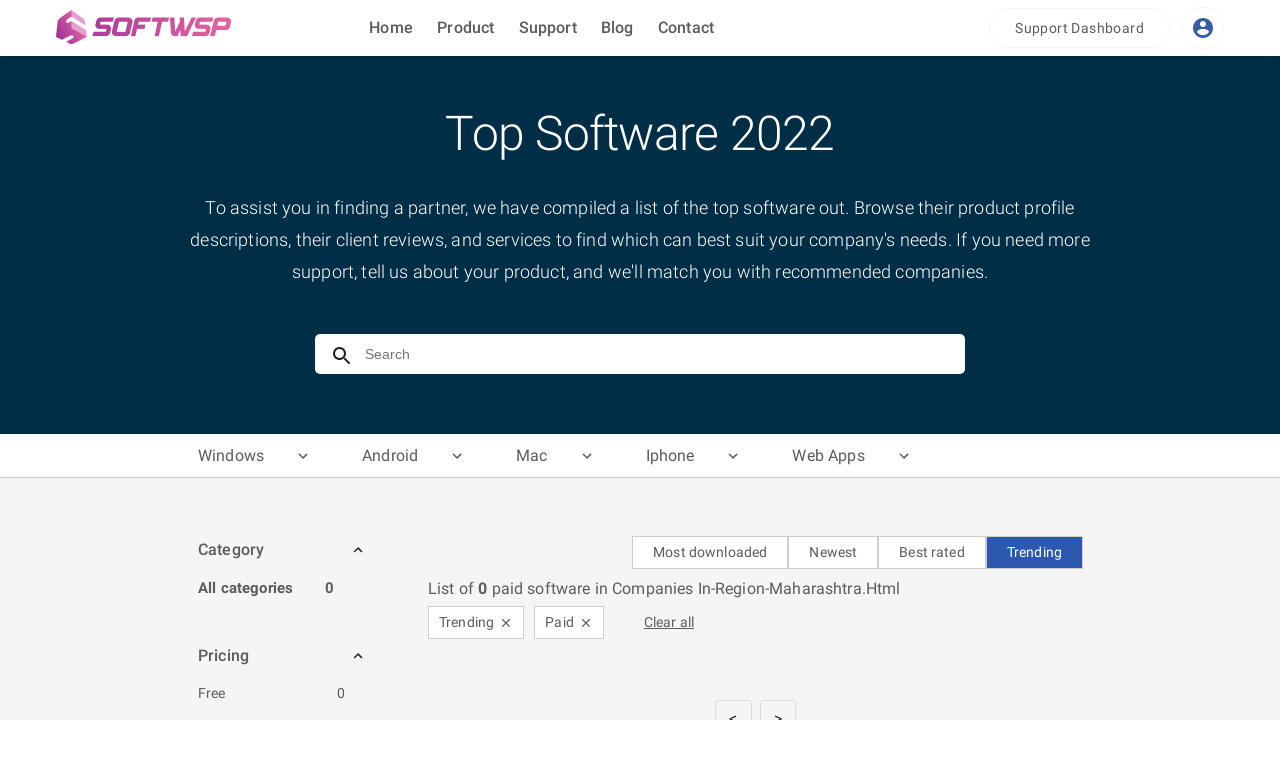

--- FILE ---
content_type: text/html; charset=utf-8
request_url: https://softwsp.com/companies-in-region-maharashtra.html?sort=trending&pricing=paid-p
body_size: 10067
content:
<!DOCTYPE html><html lang="en"><head><meta name="viewport" content="width=device-width"/><meta charSet="utf-8"/><title>Top Software  2022</title><meta name="next-head-count" content="3"/><script>(function(w,d,s,l,i){w[l]=w[l]||[];w[l].push({'gtm.start':new Date().getTime(),event:'gtm.js'});var f=d.getElementsByTagName(s)[0],j=d.createElement(s),dl=l!='dataLayer'?'&l='+l:'';j.async=true;j.src='https://www.googletagmanager.com/gtm.js?id='+i+dl;f.parentNode.insertBefore(j,f);})(window,document,'script','dataLayer','GTM-5XD47LQ');</script><link rel="preconnect" href="https://fonts.gstatic.com" crossorigin /><link rel="preload" href="/_next/static/css/5f3e6a1291eebdb0.css" as="style"/><link rel="stylesheet" href="/_next/static/css/5f3e6a1291eebdb0.css" data-n-g=""/><noscript data-n-css=""></noscript><script defer="" nomodule="" src="/_next/static/chunks/polyfills-5cd94c89d3acac5f.js"></script><script src="/_next/static/chunks/webpack-df4cf1c8d23aa877.js" defer=""></script><script src="/_next/static/chunks/framework-5f4595e5518b5600.js" defer=""></script><script src="/_next/static/chunks/main-81f4fb35f4507347.js" defer=""></script><script src="/_next/static/chunks/pages/_app-4cd8534358f2fdd1.js" defer=""></script><script src="/_next/static/chunks/856-4a23021bf6fb02d6.js" defer=""></script><script src="/_next/static/chunks/160-5800db574c00b5d7.js" defer=""></script><script src="/_next/static/chunks/620-8476b78bd82ed5b7.js" defer=""></script><script src="/_next/static/chunks/913-007d1388cfd70807.js" defer=""></script><script src="/_next/static/chunks/924-0dc9ead8b9e44b99.js" defer=""></script><script src="/_next/static/chunks/142-7ab8acc7af6f5ae9.js" defer=""></script><script src="/_next/static/chunks/pages/%5Bslug%5D-daab110283b3f7b7.js" defer=""></script><script src="/_next/static/PFEEewHv7k8B-y2UMjQDC/_buildManifest.js" defer=""></script><script src="/_next/static/PFEEewHv7k8B-y2UMjQDC/_ssgManifest.js" defer=""></script><script src="/_next/static/PFEEewHv7k8B-y2UMjQDC/_middlewareManifest.js" defer=""></script><style id="jss-server-side">.jss38 {
  padding: 60px 56px 10px 56px;
  border-top: 1px solid #e6e6e6;
}
.jss39 {
  margin-top: 50px;
}
.jss39 p {
  color: #5c5c5c;
  font-size: 14px;
  margin-top: 25px;
  font-weight: 400;
  line-height: 1.6;
}
.jss40 h3 {
  color: #5c5c5c;
  position: relative;
  font-size: 16px;
  font-weight: 700;
  line-height: 16px;
  margin-bottom: 30px;
  text-transform: uppercase;
}
.jss40 p {
  color: #5c5c5c;
  font-size: 14px;
  margin-top: 10px;
  line-height: 1.6;
}
.jss40 p:hover {
  color: #f7931d;
}
.jss41 {
  display: flex;
  border-top: 1px solid #e6e6e6;
  margin-top: 50px;
  align-items: center;
  padding-top: 30px;
  justify-content: space-between;
}
.jss42 p {
  color: #5c5c5c;
  font-size: 12px;
  line-height: 1.6;
  padding-top: 8px;
}
.jss43 {
  text-align: right;
}
.jss43 img {
  display: inline-block;
  list-style: none;
  margin-left: 12px;
}
.jss43 p {
  color: #5c5c5c;
  padding: 8px 0;
  font-size: 12px;
}
.jss43 a {
  color: #5c5c5c;
  font-size: 12px;
  line-height: 1.6;
}
.jss1 {
  top: 0;
  width: 100%;
  height: 56px;
  display: flex;
  z-index: 900;
  position: fixed;
  box-shadow: -4px 4px 5px 0 rgb(28 28 28 / 10%);
  align-items: center;
  background-color: #fff;
}
.jss2 {
  margin-top: 5px;
  margin-left: 6px;
}
.jss3 {
  color: #5c5c5c;
  display: flex;
  font-size: 16px;
  align-items: center;
  font-weight: 500;
  justify-content: space-evenly;
}
.jss3 a:hover {
  text-decoration: underline;
}
.jss4 {
  display: flex;
  align-items: center;
  justify-content: flex-end;
}
.jss5 {
  color: #395da5;
  border: 1px solid #f5f5f5;
  margin: 0 6px;
  padding: 8px;
}
@media (min-width:601px) {
  .jss1 {
    padding: 0 10px;
  }
}
@media (min-width:901px) {
  .jss1 {
    padding: 0 50px;
  }
}
  .jss13 {
    margin: 0 auto;
    position: relative;
  }
  .jss14 {
    color: #444;
    width: 100%;
    border: none;
    padding: 0 25px 0 50px;
    font-size: 14px;
    font-weight: 300;
    line-height: 40px;
    border-radius: 5px;
  }
  .jss14:focus {
    outline: none;
  }
  .jss15 {
    color: #444;
    width: 100%;
    border: none;
    padding: 0 25px 0 50px;
    font-size: 14px;
    font-weight: 300;
    line-height: 40px;
    border-top-left-radius: 5px;
    border-top-right-radius: 5px;
  }
  .jss15:focus {
    outline: none;
  }
  .jss16 {
    position: relative;
  }
  .jss17 {
    top: 10px;
    left: 15px;
    cursor: pointer;
    position: absolute;
  }
  .jss18 {
    width: 100%;
    z-index: 100;
    position: absolute;
    box-shadow: 0 12px 20px 0 rgb(0 0 50 / 50%);
    overflow-x: auto;
    background-color: #fff;
    border-bottom-left-radius: 5px;
    border-bottom-right-radius: 5px;
  }
  .jss18::-webkit-scrollbar {
    width: 8px;
    background-color: #e6e6e6;
  }
  .jss18::-webkit-scrollbar-thumb {
    background-color: #b3b3b3;
  }
  .jss18 a {
    display: flex;
    padding: 10px 20px;
    align-items: center;
    flex-direction: row;
  }
  .jss18 img {
    width: 40px;
    border: 1px solid #e6e6e6;
    height: 40px;
    border-radius: 7px;
  }
  .jss18 a h4 {
    margin-left: 10px;
  }
  .jss18 a p {
    color: rgb(0 0 50 / 40%);
    font-size: 13px;
    margin-top: 5px;
    font-weight: 400;
    margin-left: 10px;
  }
  .jss18 a:hover {
    box-shadow: 0 0 10px 0 rgb(0 0 50 / 30%);
    background-color: #f5f5f5;
  }
  .jss18 a:hover h4 {
    color: #003399;
  }
  .jss18 a:hover p {
    font-weight: 600;
  }
@media (max-width:600.95px) {
  .jss13 {
    width: 300px;
    margin-top: 10px;
  }
  .jss18 h4 {
    font-size: 13px!important;
  }
  .jss18 p {
    font-size: 11px!important;
  }
  .jss18 img {
    width: 30px!important;
    height: 30px!important;
  }
}
@media (min-width:601px) and (max-width:900.95px) {
  .jss13 {
    width: 650px;
    margin-top: 20px;
  }
}
@media (min-width:901px) {
  .jss13 {
    width: 650px;
    margin-top: 40px;
  }
}
@media (max-width:600.95px) {
  .jss8 {
    max-width: 425px;
  }
  .jss9 {
    padding: 20px 0;
  }
  .jss10 {
    font-size: 30px!important;
    text-align: center;
    margin-bottom: 10px;
  }
  .jss11 {
    margin: 0 20px 0 20px;
    font-size: 15px!important;
  }
}
@media (min-width:601px) and (max-width:900.95px) {
  .jss9 {
    padding: 20px 0 30px 0;
  }
  .jss10 {
    margin-bottom: 20px;
  }
  .jss11 {
    margin: 0 20px;
  }
}
@media (min-width:901px) and (max-width:1363.95px) {
  .jss8 {
    padding: 0 10px;
    max-width: 924px;
  }
  .jss10 {
    margin-bottom: 30px;
  }
}
@media (min-width:1364px) {
  .jss8 {
    padding: 0 20px;
    max-width: 1354px;
  }
}
@media (min-width:1919px) {
  .jss8 {
    max-width: 1454px;
    padding-bottom: 10px;
  }
}
@media (min-width:901px) {
  .jss9 {
    padding: 50px 0 60px 0;
  }
  .jss10 {
    margin-bottom: 30px;
  }
}
  .jss8 {
    margin: 0 auto;
  }
  .jss9 {
    display: flex;
    background: #002e47;
    align-items: center;
  }
  .jss12 {
    display: flex;
    align-items: center;
    flex-direction: column;
  }
  .jss10 {
    color: #fff;
    font-size: 48px;
    text-transform: capitalize;
  }
  .jss11 {
    color: #fff;
    font-size: 18px;
    text-align: center;
    font-weight: 300;
    line-height: 1.8;
  }
  .jss19 {
    background: #fff;
    border-bottom: 1px solid #cdcdcd;
  }
  .jss20 {
    margin: 0 auto;
    display: flex;
  }
  .jss21 {
    cursor: pointer;
    padding: 10px 0 7px 20px;
    position: relative;
    margin-right: 30px;
    border-bottom: 2px solid #fff;
  }
  .jss21:hover span {
    display: block;
  }
  .jss21:hover {
    border-bottom: 2px solid #33a7ff;
  }
  .jss21:hover p, .jss21:hover svg {
    color: #33a7ff;
  }
  .jss22 {
    color: #5c5c5c;
    display: flex;
    font-size: 16px;
    align-items: center;
  }
  .jss22 svg {
    font-size: 18px;
    margin-left: 30px;
  }
  .jss23 {
    left: 0;
    color: #5c5c5c;
    width: 600px;
    display: none;
    padding: 20px;
    z-index: 20;
    position: absolute;
    background: #fff;
    box-shadow: 0 12px 20px 0 rgb(0 0 50 / 12%);
    margin-top: 10px;
  }
  .jss24 {
    font-size: 14px;
    line-height: 2.5;
  }
  .jss24:hover {
    color: #33a7ff;
    text-decoration: underline;
  }
  .jss25 {
    font-size: 14px;
  }
  .jss25:hover {
    color: #33a7ff;
  }
@media (max-width:600.95px) {
  .jss20 {
    flex-direction: column;
  }
}
@media (min-width:901px) {
  .jss20 {
    max-width: 924px;
  }
}
@media (min-width:1364px) {
  .jss20 {
    max-width: 1354px;
  }
}
@media (min-width:1919px) {
  .jss20 {
    max-width: 1454px;
  }
}
  .jss6 {
    padding: 56px 0;
    background: #f5f5f5;
  }
  .jss7 {
    margin: 0 auto;
    padding-top: 50px;
  }
@media (min-width:901px) {
  .jss7 {
    max-width: 924px;
  }
}
@media (min-width:1364px) {
  .jss7 {
    max-width: 1354px;
  }
}
@media (min-width:1919px) {
  .jss7 {
    max-width: 1454px;
  }
}
  .jss37 {
    width: 100%;
    display: inline-block;
    text-align: center;
  }
  .jss37 li {
    display: inline-block;
  }
  .jss37 li a {
    border: 1px solid #ddd;
    cursor: pointer;
    border-radius: 3px;
  }
  .jss37 .paginate-active {
    color: #2d58af;
  }
  .jss37 .paginate-active .paginate-a {
    border: 1px solid #2d58af!important;
  }
@media (max-width:600.95px) {
  .jss37 {
    margin-top: 50px;
  }
  .jss37 li a {
    margin: 0px 3px;
    padding: 3px 6px;
    font-size: 12px;
  }
}
@media (min-width:601px) {
  .jss37 {
    margin: 80px 0 30px 0;
  }
  .jss37 li a {
    margin: 0 4px;
    padding: 8px 13px;
  }
}
@media (min-width:601px) {
  .jss26 {
    padding: 10px 40px 0 20px;
  }
}
  .jss27 .MuiTreeItem-label {
    color: #5c5c5c;
    padding: unset;
    font-size: 16px;
    font-weight: 500;
    text-transform: capitalize;
  }
  .jss27 .MuiTreeItem-content, .jss27 .Mui-expanded, .jss27 .Mui-selected {
    display: flex;
    padding: unset;
    margin-bottom: 15px;
    flex-direction: row-reverse;
    background-color: unset!important;
  }
  .jss27:last-child {
    border: unset;
  }
  .jss27 ul {
    margin: unset;
  }
  .jss27 .MuiTreeItem-content:hover, .jss27 .Mui-expanded:hover, .jss27 .Mui-selected:hover {
    background-color: unset;
  }
  .jss28 .MuiTreeItem-label {
    color: #5c5c5c;
    display: flex;
    padding: unset;
    font-size: 14px;
    font-weight: 500;
    text-transform: capitalize;
    justify-content: space-between;
  }
  .jss28 .MuiTreeItem-content, .jss28 .Mui-expanded, .jss28 .Mui-selected {
    display: flex;
    padding: unset;
    margin-bottom: 15px;
    flex-direction: row-reverse;
    background-color: unset!important;
  }
  .jss28:last-child {
    border: unset;
  }
  .jss28 ul {
    margin: unset;
  }
  .jss28 .MuiTreeItem-content:hover, .jss28 .Mui-expanded:hover, .jss28 .Mui-selected:hover {
    background-color: unset;
  }
  .jss28 .MuiTreeItem-label p {
    margin-right: 10px;
  }
  .jss29 {
    color: #5c5c5c;
    display: flex;
    align-items: center;
    margin-bottom: 10px;
    text-transform: capitalize;
  }
  .jss29 svg {
    font-size: 12px;
    font-weight: 700;
    margin-bottom: 1px;
  }
  .jss29 p {
    width: 86.5%;
    display: flex;
    font-size: 15px;
    font-weight: 500;
    justify-content: space-between;
  }
  .jss30 {
    color: #5c5c5c;
    display: flex;
    font-size: 14px;
    align-items: center;
    margin-bottom: 15px;
    justify-content: space-between;
  }
  .jss30:hover {
    color: #ff9800;
    cursor: pointer;
    font-weight: 500;
  }
  .jss31 {
    color: #5c5c5c;
    cursor: pointer;
    display: flex;
    font-size: 15px;
    align-items: center;
    font-weight: 600;
    margin-bottom: 15px;
    padding-right: 35px;
    justify-content: space-between;
  }
  .jss32 {
    color: #5c5c5c;
    display: flex;
    font-size: 15px;
    align-items: center;
    font-weight: 600;
    margin-bottom: 15px;
    justify-content: space-between;
  }
  .jss33 {
    width: 97.5%;
    max-height: 230px;
    overflow-y: auto;
    margin-bottom: 20px;
    padding-right: 20px;
  }
  .jss33::-webkit-scrollbar {
    width: 8px;
    background-color: #e6e6e6;
  }
  .jss33::-webkit-scrollbar-thumb {
    height: 24px;
    background-color: #b3b3b3;
  }
@media (max-width:600.95px) {
  .jss34 {
    margin: 20px;
  }
  .jss35 {
    margin-right: 8px;
    margin-bottom: 8px;
  }
  .jss36 {
    margin-right: 8px;
    margin-bottom: 8px;
  }
}
@media (min-width:601px) and (max-width:900.95px) {
  .jss34 {
    margin: 20px;
    padding-top: 10px;
  }
  .jss35 {
    margin-right: 10px;
    margin-bottom: 10px;
  }
  .jss36 {
    margin-right: 10px;
    margin-bottom: 10px;
  }
}
@media (min-width:901px) {
  .jss34 {
    padding-top: 8px;
    margin-right: 19px;
    padding-bottom: 8px;
  }
}
  .jss34 {
    display: flex;
    justify-content: flex-end;
  }
  .jss35 {
    color: #5c5c5c;
    border: 1px solid #cdcdcd;
    padding: 5px 20px;
    font-size: 14px;
    background: #fff;
  }
  .jss35:hover {
    color: #fff;
    border: 1px solid #cdcdcd;
    background: #2d58af;
  }
  .jss36 {
    color: #fff;
    border: 1px solid #cdcdcd;
    padding: 5px 20px;
    font-size: 14px;
    background: #2d58af;
  }</style><style data-href="https://fonts.googleapis.com/css?family=Roboto:300,400,500,700&display=swap">@font-face{font-family:'Roboto';font-style:normal;font-weight:300;font-display:swap;src:url(https://fonts.gstatic.com/s/roboto/v30/KFOlCnqEu92Fr1MmSU5fBBc-.woff) format('woff')}@font-face{font-family:'Roboto';font-style:normal;font-weight:400;font-display:swap;src:url(https://fonts.gstatic.com/s/roboto/v30/KFOmCnqEu92Fr1Mu4mxM.woff) format('woff')}@font-face{font-family:'Roboto';font-style:normal;font-weight:500;font-display:swap;src:url(https://fonts.gstatic.com/s/roboto/v30/KFOlCnqEu92Fr1MmEU9fBBc-.woff) format('woff')}@font-face{font-family:'Roboto';font-style:normal;font-weight:700;font-display:swap;src:url(https://fonts.gstatic.com/s/roboto/v30/KFOlCnqEu92Fr1MmWUlfBBc-.woff) format('woff')}@font-face{font-family:'Roboto';font-style:normal;font-weight:300;font-display:swap;src:url(https://fonts.gstatic.com/s/roboto/v30/KFOlCnqEu92Fr1MmSU5fCRc4AMP6lbBP.woff2) format('woff2');unicode-range:U+0460-052F,U+1C80-1C88,U+20B4,U+2DE0-2DFF,U+A640-A69F,U+FE2E-FE2F}@font-face{font-family:'Roboto';font-style:normal;font-weight:300;font-display:swap;src:url(https://fonts.gstatic.com/s/roboto/v30/KFOlCnqEu92Fr1MmSU5fABc4AMP6lbBP.woff2) format('woff2');unicode-range:U+0301,U+0400-045F,U+0490-0491,U+04B0-04B1,U+2116}@font-face{font-family:'Roboto';font-style:normal;font-weight:300;font-display:swap;src:url(https://fonts.gstatic.com/s/roboto/v30/KFOlCnqEu92Fr1MmSU5fCBc4AMP6lbBP.woff2) format('woff2');unicode-range:U+1F00-1FFF}@font-face{font-family:'Roboto';font-style:normal;font-weight:300;font-display:swap;src:url(https://fonts.gstatic.com/s/roboto/v30/KFOlCnqEu92Fr1MmSU5fBxc4AMP6lbBP.woff2) format('woff2');unicode-range:U+0370-03FF}@font-face{font-family:'Roboto';font-style:normal;font-weight:300;font-display:swap;src:url(https://fonts.gstatic.com/s/roboto/v30/KFOlCnqEu92Fr1MmSU5fCxc4AMP6lbBP.woff2) format('woff2');unicode-range:U+0102-0103,U+0110-0111,U+0128-0129,U+0168-0169,U+01A0-01A1,U+01AF-01B0,U+1EA0-1EF9,U+20AB}@font-face{font-family:'Roboto';font-style:normal;font-weight:300;font-display:swap;src:url(https://fonts.gstatic.com/s/roboto/v30/KFOlCnqEu92Fr1MmSU5fChc4AMP6lbBP.woff2) format('woff2');unicode-range:U+0100-024F,U+0259,U+1E00-1EFF,U+2020,U+20A0-20AB,U+20AD-20CF,U+2113,U+2C60-2C7F,U+A720-A7FF}@font-face{font-family:'Roboto';font-style:normal;font-weight:300;font-display:swap;src:url(https://fonts.gstatic.com/s/roboto/v30/KFOlCnqEu92Fr1MmSU5fBBc4AMP6lQ.woff2) format('woff2');unicode-range:U+0000-00FF,U+0131,U+0152-0153,U+02BB-02BC,U+02C6,U+02DA,U+02DC,U+2000-206F,U+2074,U+20AC,U+2122,U+2191,U+2193,U+2212,U+2215,U+FEFF,U+FFFD}@font-face{font-family:'Roboto';font-style:normal;font-weight:400;font-display:swap;src:url(https://fonts.gstatic.com/s/roboto/v30/KFOmCnqEu92Fr1Mu72xKKTU1Kvnz.woff2) format('woff2');unicode-range:U+0460-052F,U+1C80-1C88,U+20B4,U+2DE0-2DFF,U+A640-A69F,U+FE2E-FE2F}@font-face{font-family:'Roboto';font-style:normal;font-weight:400;font-display:swap;src:url(https://fonts.gstatic.com/s/roboto/v30/KFOmCnqEu92Fr1Mu5mxKKTU1Kvnz.woff2) format('woff2');unicode-range:U+0301,U+0400-045F,U+0490-0491,U+04B0-04B1,U+2116}@font-face{font-family:'Roboto';font-style:normal;font-weight:400;font-display:swap;src:url(https://fonts.gstatic.com/s/roboto/v30/KFOmCnqEu92Fr1Mu7mxKKTU1Kvnz.woff2) format('woff2');unicode-range:U+1F00-1FFF}@font-face{font-family:'Roboto';font-style:normal;font-weight:400;font-display:swap;src:url(https://fonts.gstatic.com/s/roboto/v30/KFOmCnqEu92Fr1Mu4WxKKTU1Kvnz.woff2) format('woff2');unicode-range:U+0370-03FF}@font-face{font-family:'Roboto';font-style:normal;font-weight:400;font-display:swap;src:url(https://fonts.gstatic.com/s/roboto/v30/KFOmCnqEu92Fr1Mu7WxKKTU1Kvnz.woff2) format('woff2');unicode-range:U+0102-0103,U+0110-0111,U+0128-0129,U+0168-0169,U+01A0-01A1,U+01AF-01B0,U+1EA0-1EF9,U+20AB}@font-face{font-family:'Roboto';font-style:normal;font-weight:400;font-display:swap;src:url(https://fonts.gstatic.com/s/roboto/v30/KFOmCnqEu92Fr1Mu7GxKKTU1Kvnz.woff2) format('woff2');unicode-range:U+0100-024F,U+0259,U+1E00-1EFF,U+2020,U+20A0-20AB,U+20AD-20CF,U+2113,U+2C60-2C7F,U+A720-A7FF}@font-face{font-family:'Roboto';font-style:normal;font-weight:400;font-display:swap;src:url(https://fonts.gstatic.com/s/roboto/v30/KFOmCnqEu92Fr1Mu4mxKKTU1Kg.woff2) format('woff2');unicode-range:U+0000-00FF,U+0131,U+0152-0153,U+02BB-02BC,U+02C6,U+02DA,U+02DC,U+2000-206F,U+2074,U+20AC,U+2122,U+2191,U+2193,U+2212,U+2215,U+FEFF,U+FFFD}@font-face{font-family:'Roboto';font-style:normal;font-weight:500;font-display:swap;src:url(https://fonts.gstatic.com/s/roboto/v30/KFOlCnqEu92Fr1MmEU9fCRc4AMP6lbBP.woff2) format('woff2');unicode-range:U+0460-052F,U+1C80-1C88,U+20B4,U+2DE0-2DFF,U+A640-A69F,U+FE2E-FE2F}@font-face{font-family:'Roboto';font-style:normal;font-weight:500;font-display:swap;src:url(https://fonts.gstatic.com/s/roboto/v30/KFOlCnqEu92Fr1MmEU9fABc4AMP6lbBP.woff2) format('woff2');unicode-range:U+0301,U+0400-045F,U+0490-0491,U+04B0-04B1,U+2116}@font-face{font-family:'Roboto';font-style:normal;font-weight:500;font-display:swap;src:url(https://fonts.gstatic.com/s/roboto/v30/KFOlCnqEu92Fr1MmEU9fCBc4AMP6lbBP.woff2) format('woff2');unicode-range:U+1F00-1FFF}@font-face{font-family:'Roboto';font-style:normal;font-weight:500;font-display:swap;src:url(https://fonts.gstatic.com/s/roboto/v30/KFOlCnqEu92Fr1MmEU9fBxc4AMP6lbBP.woff2) format('woff2');unicode-range:U+0370-03FF}@font-face{font-family:'Roboto';font-style:normal;font-weight:500;font-display:swap;src:url(https://fonts.gstatic.com/s/roboto/v30/KFOlCnqEu92Fr1MmEU9fCxc4AMP6lbBP.woff2) format('woff2');unicode-range:U+0102-0103,U+0110-0111,U+0128-0129,U+0168-0169,U+01A0-01A1,U+01AF-01B0,U+1EA0-1EF9,U+20AB}@font-face{font-family:'Roboto';font-style:normal;font-weight:500;font-display:swap;src:url(https://fonts.gstatic.com/s/roboto/v30/KFOlCnqEu92Fr1MmEU9fChc4AMP6lbBP.woff2) format('woff2');unicode-range:U+0100-024F,U+0259,U+1E00-1EFF,U+2020,U+20A0-20AB,U+20AD-20CF,U+2113,U+2C60-2C7F,U+A720-A7FF}@font-face{font-family:'Roboto';font-style:normal;font-weight:500;font-display:swap;src:url(https://fonts.gstatic.com/s/roboto/v30/KFOlCnqEu92Fr1MmEU9fBBc4AMP6lQ.woff2) format('woff2');unicode-range:U+0000-00FF,U+0131,U+0152-0153,U+02BB-02BC,U+02C6,U+02DA,U+02DC,U+2000-206F,U+2074,U+20AC,U+2122,U+2191,U+2193,U+2212,U+2215,U+FEFF,U+FFFD}@font-face{font-family:'Roboto';font-style:normal;font-weight:700;font-display:swap;src:url(https://fonts.gstatic.com/s/roboto/v30/KFOlCnqEu92Fr1MmWUlfCRc4AMP6lbBP.woff2) format('woff2');unicode-range:U+0460-052F,U+1C80-1C88,U+20B4,U+2DE0-2DFF,U+A640-A69F,U+FE2E-FE2F}@font-face{font-family:'Roboto';font-style:normal;font-weight:700;font-display:swap;src:url(https://fonts.gstatic.com/s/roboto/v30/KFOlCnqEu92Fr1MmWUlfABc4AMP6lbBP.woff2) format('woff2');unicode-range:U+0301,U+0400-045F,U+0490-0491,U+04B0-04B1,U+2116}@font-face{font-family:'Roboto';font-style:normal;font-weight:700;font-display:swap;src:url(https://fonts.gstatic.com/s/roboto/v30/KFOlCnqEu92Fr1MmWUlfCBc4AMP6lbBP.woff2) format('woff2');unicode-range:U+1F00-1FFF}@font-face{font-family:'Roboto';font-style:normal;font-weight:700;font-display:swap;src:url(https://fonts.gstatic.com/s/roboto/v30/KFOlCnqEu92Fr1MmWUlfBxc4AMP6lbBP.woff2) format('woff2');unicode-range:U+0370-03FF}@font-face{font-family:'Roboto';font-style:normal;font-weight:700;font-display:swap;src:url(https://fonts.gstatic.com/s/roboto/v30/KFOlCnqEu92Fr1MmWUlfCxc4AMP6lbBP.woff2) format('woff2');unicode-range:U+0102-0103,U+0110-0111,U+0128-0129,U+0168-0169,U+01A0-01A1,U+01AF-01B0,U+1EA0-1EF9,U+20AB}@font-face{font-family:'Roboto';font-style:normal;font-weight:700;font-display:swap;src:url(https://fonts.gstatic.com/s/roboto/v30/KFOlCnqEu92Fr1MmWUlfChc4AMP6lbBP.woff2) format('woff2');unicode-range:U+0100-024F,U+0259,U+1E00-1EFF,U+2020,U+20A0-20AB,U+20AD-20CF,U+2113,U+2C60-2C7F,U+A720-A7FF}@font-face{font-family:'Roboto';font-style:normal;font-weight:700;font-display:swap;src:url(https://fonts.gstatic.com/s/roboto/v30/KFOlCnqEu92Fr1MmWUlfBBc4AMP6lQ.woff2) format('woff2');unicode-range:U+0000-00FF,U+0131,U+0152-0153,U+02BB-02BC,U+02C6,U+02DA,U+02DC,U+2000-206F,U+2074,U+20AC,U+2122,U+2191,U+2193,U+2212,U+2215,U+FEFF,U+FFFD}</style></head><body><noscript><iframe src="https://www.googletagmanager.com/ns.html?id=GTM-5XD47LQ" height="0" width="0" style="display:none;visibility:hidden"></iframe></noscript><div id="__next" data-reactroot=""><div class="flex justify-center bg-gray-200 MuiBox-root css-0"><div class="max-w-screen-lg flex flex-col min-h-screen w-full MuiBox-root css-0"><div class="MuiBox-root css-0" id="back-to-top-anchor"></div><style data-emotion="css-global o6gwfi">html{-webkit-font-smoothing:antialiased;-moz-osx-font-smoothing:grayscale;box-sizing:border-box;-webkit-text-size-adjust:100%;}*,*::before,*::after{box-sizing:inherit;}strong,b{font-weight:700;}body{margin:0;color:rgba(0, 0, 0, 0.87);font-family:"Roboto","Helvetica","Arial",sans-serif;font-weight:400;font-size:1rem;line-height:1.5;letter-spacing:0.00938em;background-color:#fff;}@media print{body{background-color:#fff;}}body::backdrop{background-color:#fff;}</style><header class="jss1"><style data-emotion="css 1d3bbye">.css-1d3bbye{box-sizing:border-box;display:-webkit-box;display:-webkit-flex;display:-ms-flexbox;display:flex;-webkit-box-flex-wrap:wrap;-webkit-flex-wrap:wrap;-ms-flex-wrap:wrap;flex-wrap:wrap;width:100%;-webkit-flex-direction:row;-ms-flex-direction:row;flex-direction:row;}</style><div class="MuiGrid-root MuiGrid-container css-1d3bbye"><style data-emotion="css 135pe7q">.css-135pe7q{box-sizing:border-box;margin:0;-webkit-flex-direction:row;-ms-flex-direction:row;flex-direction:row;-webkit-flex-basis:25%;-ms-flex-preferred-size:25%;flex-basis:25%;-webkit-box-flex:0;-webkit-flex-grow:0;-ms-flex-positive:0;flex-grow:0;max-width:25%;}@media (min-width:600px){.css-135pe7q{-webkit-flex-basis:25%;-ms-flex-preferred-size:25%;flex-basis:25%;-webkit-box-flex:0;-webkit-flex-grow:0;-ms-flex-positive:0;flex-grow:0;max-width:25%;}}@media (min-width:900px){.css-135pe7q{-webkit-flex-basis:25%;-ms-flex-preferred-size:25%;flex-basis:25%;-webkit-box-flex:0;-webkit-flex-grow:0;-ms-flex-positive:0;flex-grow:0;max-width:25%;}}@media (min-width:1200px){.css-135pe7q{-webkit-flex-basis:25%;-ms-flex-preferred-size:25%;flex-basis:25%;-webkit-box-flex:0;-webkit-flex-grow:0;-ms-flex-positive:0;flex-grow:0;max-width:25%;}}@media (min-width:1536px){.css-135pe7q{-webkit-flex-basis:25%;-ms-flex-preferred-size:25%;flex-basis:25%;-webkit-box-flex:0;-webkit-flex-grow:0;-ms-flex-positive:0;flex-grow:0;max-width:25%;}}@media (min-width:0px){.css-135pe7q{display:none;}}@media (min-width:600px){.css-135pe7q{display:block;}}</style><div class="MuiGrid-root MuiGrid-item MuiGrid-grid-xs-3 css-135pe7q"><a href="/"><img class="jss2" alt="Logo icon softwsp.com" src="/logosoftwsp.png"/></a></div><style data-emotion="css 1a0z3qm">.css-1a0z3qm{box-sizing:border-box;margin:0;-webkit-flex-direction:row;-ms-flex-direction:row;flex-direction:row;-webkit-flex-basis:25%;-ms-flex-preferred-size:25%;flex-basis:25%;-webkit-box-flex:0;-webkit-flex-grow:0;-ms-flex-positive:0;flex-grow:0;max-width:25%;}@media (min-width:600px){.css-1a0z3qm{-webkit-flex-basis:25%;-ms-flex-preferred-size:25%;flex-basis:25%;-webkit-box-flex:0;-webkit-flex-grow:0;-ms-flex-positive:0;flex-grow:0;max-width:25%;}}@media (min-width:900px){.css-1a0z3qm{-webkit-flex-basis:25%;-ms-flex-preferred-size:25%;flex-basis:25%;-webkit-box-flex:0;-webkit-flex-grow:0;-ms-flex-positive:0;flex-grow:0;max-width:25%;}}@media (min-width:1200px){.css-1a0z3qm{-webkit-flex-basis:25%;-ms-flex-preferred-size:25%;flex-basis:25%;-webkit-box-flex:0;-webkit-flex-grow:0;-ms-flex-positive:0;flex-grow:0;max-width:25%;}}@media (min-width:1536px){.css-1a0z3qm{-webkit-flex-basis:25%;-ms-flex-preferred-size:25%;flex-basis:25%;-webkit-box-flex:0;-webkit-flex-grow:0;-ms-flex-positive:0;flex-grow:0;max-width:25%;}}@media (min-width:0px){.css-1a0z3qm{display:block;}}@media (min-width:600px){.css-1a0z3qm{display:none;}}</style><div class="MuiGrid-root MuiGrid-item MuiGrid-grid-xs-3 css-1a0z3qm"><a href="/"><img class="jss2" alt="Logo icon softwsp.com" src="/logo.png"/></a></div><style data-emotion="css 1udb513">.css-1udb513{box-sizing:border-box;margin:0;-webkit-flex-direction:row;-ms-flex-direction:row;flex-direction:row;-webkit-flex-basis:33.333333%;-ms-flex-preferred-size:33.333333%;flex-basis:33.333333%;-webkit-box-flex:0;-webkit-flex-grow:0;-ms-flex-positive:0;flex-grow:0;max-width:33.333333%;}@media (min-width:600px){.css-1udb513{-webkit-flex-basis:33.333333%;-ms-flex-preferred-size:33.333333%;flex-basis:33.333333%;-webkit-box-flex:0;-webkit-flex-grow:0;-ms-flex-positive:0;flex-grow:0;max-width:33.333333%;}}@media (min-width:900px){.css-1udb513{-webkit-flex-basis:33.333333%;-ms-flex-preferred-size:33.333333%;flex-basis:33.333333%;-webkit-box-flex:0;-webkit-flex-grow:0;-ms-flex-positive:0;flex-grow:0;max-width:33.333333%;}}@media (min-width:1200px){.css-1udb513{-webkit-flex-basis:33.333333%;-ms-flex-preferred-size:33.333333%;flex-basis:33.333333%;-webkit-box-flex:0;-webkit-flex-grow:0;-ms-flex-positive:0;flex-grow:0;max-width:33.333333%;}}@media (min-width:1536px){.css-1udb513{-webkit-flex-basis:33.333333%;-ms-flex-preferred-size:33.333333%;flex-basis:33.333333%;-webkit-box-flex:0;-webkit-flex-grow:0;-ms-flex-positive:0;flex-grow:0;max-width:33.333333%;}}</style><div class="MuiGrid-root MuiGrid-item MuiGrid-grid-xs-4 jss3 css-1udb513"><a href="/">Home</a><a href="/product">Product</a><a href="/support">Support</a><a href="/blog">Blog</a><a href="/contact">Contact</a></div><style data-emotion="css 8e4lkk">.css-8e4lkk{box-sizing:border-box;margin:0;-webkit-flex-direction:row;-ms-flex-direction:row;flex-direction:row;-webkit-flex-basis:41.666667%;-ms-flex-preferred-size:41.666667%;flex-basis:41.666667%;-webkit-box-flex:0;-webkit-flex-grow:0;-ms-flex-positive:0;flex-grow:0;max-width:41.666667%;}@media (min-width:600px){.css-8e4lkk{-webkit-flex-basis:41.666667%;-ms-flex-preferred-size:41.666667%;flex-basis:41.666667%;-webkit-box-flex:0;-webkit-flex-grow:0;-ms-flex-positive:0;flex-grow:0;max-width:41.666667%;}}@media (min-width:900px){.css-8e4lkk{-webkit-flex-basis:41.666667%;-ms-flex-preferred-size:41.666667%;flex-basis:41.666667%;-webkit-box-flex:0;-webkit-flex-grow:0;-ms-flex-positive:0;flex-grow:0;max-width:41.666667%;}}@media (min-width:1200px){.css-8e4lkk{-webkit-flex-basis:41.666667%;-ms-flex-preferred-size:41.666667%;flex-basis:41.666667%;-webkit-box-flex:0;-webkit-flex-grow:0;-ms-flex-positive:0;flex-grow:0;max-width:41.666667%;}}@media (min-width:1536px){.css-8e4lkk{-webkit-flex-basis:41.666667%;-ms-flex-preferred-size:41.666667%;flex-basis:41.666667%;-webkit-box-flex:0;-webkit-flex-grow:0;-ms-flex-positive:0;flex-grow:0;max-width:41.666667%;}}</style><div class="MuiGrid-root MuiGrid-item MuiGrid-grid-xs-5 jss4 css-8e4lkk"><a rel="nofollow" target="_blank" href="https://dashboard.cloodo.com/"><style data-emotion="css 18seiu6">.css-18seiu6{color:#5c5c5c;background-color:#fff;font-weight:400;margin-right:6px;font-size:14px;padding:0 25px;height:40px;border-radius:22px;border:1px solid #f5f5f5;text-transform:capitalize;}.css-18seiu6:hover{background-color:#395da5;color:#fff;border:1px solid #395da5;}</style><style data-emotion="css 1icjar4">.css-1icjar4{font-family:"Roboto","Helvetica","Arial",sans-serif;font-weight:500;font-size:0.875rem;line-height:1.75;letter-spacing:0.02857em;text-transform:uppercase;min-width:64px;padding:6px 8px;border-radius:4px;-webkit-transition:background-color 250ms cubic-bezier(0.4, 0, 0.2, 1) 0ms,box-shadow 250ms cubic-bezier(0.4, 0, 0.2, 1) 0ms,border-color 250ms cubic-bezier(0.4, 0, 0.2, 1) 0ms,color 250ms cubic-bezier(0.4, 0, 0.2, 1) 0ms;transition:background-color 250ms cubic-bezier(0.4, 0, 0.2, 1) 0ms,box-shadow 250ms cubic-bezier(0.4, 0, 0.2, 1) 0ms,border-color 250ms cubic-bezier(0.4, 0, 0.2, 1) 0ms,color 250ms cubic-bezier(0.4, 0, 0.2, 1) 0ms;color:#1976d2;color:#5c5c5c;background-color:#fff;font-weight:400;margin-right:6px;font-size:14px;padding:0 25px;height:40px;border-radius:22px;border:1px solid #f5f5f5;text-transform:capitalize;}.css-1icjar4:hover{-webkit-text-decoration:none;text-decoration:none;background-color:rgba(25, 118, 210, 0.04);}@media (hover: none){.css-1icjar4:hover{background-color:transparent;}}.css-1icjar4.Mui-disabled{color:rgba(0, 0, 0, 0.26);}.css-1icjar4:hover{background-color:#395da5;color:#fff;border:1px solid #395da5;}</style><style data-emotion="css 1vfg1kj">.css-1vfg1kj{display:-webkit-inline-box;display:-webkit-inline-flex;display:-ms-inline-flexbox;display:inline-flex;-webkit-align-items:center;-webkit-box-align:center;-ms-flex-align:center;align-items:center;-webkit-box-pack:center;-ms-flex-pack:center;-webkit-justify-content:center;justify-content:center;position:relative;box-sizing:border-box;-webkit-tap-highlight-color:transparent;background-color:transparent;outline:0;border:0;margin:0;border-radius:0;padding:0;cursor:pointer;-webkit-user-select:none;-moz-user-select:none;-ms-user-select:none;user-select:none;vertical-align:middle;-moz-appearance:none;-webkit-appearance:none;-webkit-text-decoration:none;text-decoration:none;color:inherit;font-family:"Roboto","Helvetica","Arial",sans-serif;font-weight:500;font-size:0.875rem;line-height:1.75;letter-spacing:0.02857em;text-transform:uppercase;min-width:64px;padding:6px 8px;border-radius:4px;-webkit-transition:background-color 250ms cubic-bezier(0.4, 0, 0.2, 1) 0ms,box-shadow 250ms cubic-bezier(0.4, 0, 0.2, 1) 0ms,border-color 250ms cubic-bezier(0.4, 0, 0.2, 1) 0ms,color 250ms cubic-bezier(0.4, 0, 0.2, 1) 0ms;transition:background-color 250ms cubic-bezier(0.4, 0, 0.2, 1) 0ms,box-shadow 250ms cubic-bezier(0.4, 0, 0.2, 1) 0ms,border-color 250ms cubic-bezier(0.4, 0, 0.2, 1) 0ms,color 250ms cubic-bezier(0.4, 0, 0.2, 1) 0ms;color:#1976d2;color:#5c5c5c;background-color:#fff;font-weight:400;margin-right:6px;font-size:14px;padding:0 25px;height:40px;border-radius:22px;border:1px solid #f5f5f5;text-transform:capitalize;}.css-1vfg1kj::-moz-focus-inner{border-style:none;}.css-1vfg1kj.Mui-disabled{pointer-events:none;cursor:default;}@media print{.css-1vfg1kj{-webkit-print-color-adjust:exact;color-adjust:exact;}}.css-1vfg1kj:hover{-webkit-text-decoration:none;text-decoration:none;background-color:rgba(25, 118, 210, 0.04);}@media (hover: none){.css-1vfg1kj:hover{background-color:transparent;}}.css-1vfg1kj.Mui-disabled{color:rgba(0, 0, 0, 0.26);}.css-1vfg1kj:hover{background-color:#395da5;color:#fff;border:1px solid #395da5;}</style><button class="MuiButton-root MuiButton-text MuiButton-textPrimary MuiButton-sizeMedium MuiButton-textSizeMedium MuiButtonBase-root css-1vfg1kj" tabindex="0" type="button">Support Dashboard</button></a><style data-emotion="css 1uljsrr">.css-1uljsrr{text-align:center;-webkit-flex:0 0 auto;-ms-flex:0 0 auto;flex:0 0 auto;font-size:1.5rem;padding:8px;border-radius:50%;overflow:visible;color:rgba(0, 0, 0, 0.54);-webkit-transition:background-color 150ms cubic-bezier(0.4, 0, 0.2, 1) 0ms;transition:background-color 150ms cubic-bezier(0.4, 0, 0.2, 1) 0ms;padding:12px;font-size:1.75rem;}.css-1uljsrr:hover{background-color:rgba(0, 0, 0, 0.04);}@media (hover: none){.css-1uljsrr:hover{background-color:transparent;}}.css-1uljsrr.Mui-disabled{background-color:transparent;color:rgba(0, 0, 0, 0.26);}</style><style data-emotion="css 1w8s6so">.css-1w8s6so{display:-webkit-inline-box;display:-webkit-inline-flex;display:-ms-inline-flexbox;display:inline-flex;-webkit-align-items:center;-webkit-box-align:center;-ms-flex-align:center;align-items:center;-webkit-box-pack:center;-ms-flex-pack:center;-webkit-justify-content:center;justify-content:center;position:relative;box-sizing:border-box;-webkit-tap-highlight-color:transparent;background-color:transparent;outline:0;border:0;margin:0;border-radius:0;padding:0;cursor:pointer;-webkit-user-select:none;-moz-user-select:none;-ms-user-select:none;user-select:none;vertical-align:middle;-moz-appearance:none;-webkit-appearance:none;-webkit-text-decoration:none;text-decoration:none;color:inherit;text-align:center;-webkit-flex:0 0 auto;-ms-flex:0 0 auto;flex:0 0 auto;font-size:1.5rem;padding:8px;border-radius:50%;overflow:visible;color:rgba(0, 0, 0, 0.54);-webkit-transition:background-color 150ms cubic-bezier(0.4, 0, 0.2, 1) 0ms;transition:background-color 150ms cubic-bezier(0.4, 0, 0.2, 1) 0ms;padding:12px;font-size:1.75rem;}.css-1w8s6so::-moz-focus-inner{border-style:none;}.css-1w8s6so.Mui-disabled{pointer-events:none;cursor:default;}@media print{.css-1w8s6so{-webkit-print-color-adjust:exact;color-adjust:exact;}}.css-1w8s6so:hover{background-color:rgba(0, 0, 0, 0.04);}@media (hover: none){.css-1w8s6so:hover{background-color:transparent;}}.css-1w8s6so.Mui-disabled{background-color:transparent;color:rgba(0, 0, 0, 0.26);}</style><a class="MuiButtonBase-root MuiIconButton-root MuiIconButton-sizeLarge jss5 css-1w8s6so" tabindex="0" aria-label="show 1 new notifications" href="https://workspace.cloodo.com/"><style data-emotion="css vubbuv">.css-vubbuv{-webkit-user-select:none;-moz-user-select:none;-ms-user-select:none;user-select:none;width:1em;height:1em;display:inline-block;fill:currentColor;-webkit-flex-shrink:0;-ms-flex-negative:0;flex-shrink:0;-webkit-transition:fill 200ms cubic-bezier(0.4, 0, 0.2, 1) 0ms;transition:fill 200ms cubic-bezier(0.4, 0, 0.2, 1) 0ms;font-size:1.5rem;}</style><svg class="MuiSvgIcon-root MuiSvgIcon-fontSizeMedium css-vubbuv" focusable="false" aria-hidden="true" viewBox="0 0 24 24" data-testid="AccountCircleIcon"><path d="M12 2C6.48 2 2 6.48 2 12s4.48 10 10 10 10-4.48 10-10S17.52 2 12 2zm0 3c1.66 0 3 1.34 3 3s-1.34 3-3 3-3-1.34-3-3 1.34-3 3-3zm0 14.2c-2.5 0-4.71-1.28-6-3.22.03-1.99 4-3.08 6-3.08 1.99 0 5.97 1.09 6 3.08-1.29 1.94-3.5 3.22-6 3.22z"></path></svg></a></div></div></header><div class="MuiBox-root css-0"><div class="jss6 MuiBox-root css-0"><style data-emotion="css-global o6gwfi">html{-webkit-font-smoothing:antialiased;-moz-osx-font-smoothing:grayscale;box-sizing:border-box;-webkit-text-size-adjust:100%;}*,*::before,*::after{box-sizing:inherit;}strong,b{font-weight:700;}body{margin:0;color:rgba(0, 0, 0, 0.87);font-family:"Roboto","Helvetica","Arial",sans-serif;font-weight:400;font-size:1rem;line-height:1.5;letter-spacing:0.00938em;background-color:#fff;}@media print{body{background-color:#fff;}}body::backdrop{background-color:#fff;}</style><div class="jss9 MuiBox-root css-0"><div class="jss8 MuiBox-root css-0"><div class="jss12 MuiBox-root css-0"><style data-emotion="css 171h0ym">.css-171h0ym{margin:0;font-family:"Roboto","Helvetica","Arial",sans-serif;font-weight:300;font-size:6rem;line-height:1.167;letter-spacing:-0.01562em;}</style><h1 class="MuiTypography-root MuiTypography-h1 jss10 css-171h0ym">Top Software <!-- --> <!-- -->2022</h1><style data-emotion="css 3vlblt">.css-3vlblt{margin:0;font-family:"Roboto","Helvetica","Arial",sans-serif;font-weight:400;font-size:1rem;line-height:1.75;letter-spacing:0.00938em;margin-bottom:0.35em;}</style><h2 class="MuiTypography-root MuiTypography-subtitle1 MuiTypography-gutterBottom jss11 css-3vlblt">To assist you in finding a partner, we have compiled a list of the top <!-- --> software out. Browse their product profile descriptions, their client reviews, and services to find which can best suit your company&#x27;s needs. If you need more support, tell us about your product, and we&#x27;ll match you with recommended companies.</h2></div><div class="jss13 MuiBox-root css-0"><form class="jss16"><i class="jss17"><svg class="MuiSvgIcon-root MuiSvgIcon-fontSizeMedium css-vubbuv" focusable="false" aria-hidden="true" viewBox="0 0 24 24" data-testid="SearchIcon"><path d="M15.5 14h-.79l-.28-.27C15.41 12.59 16 11.11 16 9.5 16 5.91 13.09 3 9.5 3S3 5.91 3 9.5 5.91 16 9.5 16c1.61 0 3.09-.59 4.23-1.57l.27.28v.79l5 4.99L20.49 19l-4.99-5zm-6 0C7.01 14 5 11.99 5 9.5S7.01 5 9.5 5 14 7.01 14 9.5 11.99 14 9.5 14z"></path></svg></i><input type="search" class="jss14" placeholder="Search" value=""/></form></div></div></div><div class="jss19 MuiBox-root css-0"><div class="jss20 MuiBox-root css-0"><div class="jss21 MuiBox-root css-0"><a href="/windows"><div class="jss22"><p>Windows</p><svg class="MuiSvgIcon-root MuiSvgIcon-fontSizeMedium css-vubbuv" focusable="false" aria-hidden="true" viewBox="0 0 24 24" data-testid="ExpandMoreIcon"><path d="M16.59 8.59 12 13.17 7.41 8.59 6 10l6 6 6-6z"></path></svg></div></a><span class="jss23"><div class="MuiGrid-root MuiGrid-container css-1d3bbye"></div></span></div><div class="jss21 MuiBox-root css-0"><a href="/android"><div class="jss22"><p>Android</p><svg class="MuiSvgIcon-root MuiSvgIcon-fontSizeMedium css-vubbuv" focusable="false" aria-hidden="true" viewBox="0 0 24 24" data-testid="ExpandMoreIcon"><path d="M16.59 8.59 12 13.17 7.41 8.59 6 10l6 6 6-6z"></path></svg></div></a><span class="jss23"><div class="MuiGrid-root MuiGrid-container css-1d3bbye"></div></span></div><div class="jss21 MuiBox-root css-0"><a href="/mac"><div class="jss22"><p>Mac</p><svg class="MuiSvgIcon-root MuiSvgIcon-fontSizeMedium css-vubbuv" focusable="false" aria-hidden="true" viewBox="0 0 24 24" data-testid="ExpandMoreIcon"><path d="M16.59 8.59 12 13.17 7.41 8.59 6 10l6 6 6-6z"></path></svg></div></a><span class="jss23"><div class="MuiGrid-root MuiGrid-container css-1d3bbye"></div></span></div><div class="jss21 MuiBox-root css-0"><a href="/iphone"><div class="jss22"><p>Iphone</p><svg class="MuiSvgIcon-root MuiSvgIcon-fontSizeMedium css-vubbuv" focusable="false" aria-hidden="true" viewBox="0 0 24 24" data-testid="ExpandMoreIcon"><path d="M16.59 8.59 12 13.17 7.41 8.59 6 10l6 6 6-6z"></path></svg></div></a><span class="jss23"><div class="MuiGrid-root MuiGrid-container css-1d3bbye"></div></span></div><div class="jss21 MuiBox-root css-0"><a href="/web-apps"><div class="jss22"><p>Web Apps</p><svg class="MuiSvgIcon-root MuiSvgIcon-fontSizeMedium css-vubbuv" focusable="false" aria-hidden="true" viewBox="0 0 24 24" data-testid="ExpandMoreIcon"><path d="M16.59 8.59 12 13.17 7.41 8.59 6 10l6 6 6-6z"></path></svg></div></a><span class="jss23"><div class="MuiGrid-root MuiGrid-container css-1d3bbye"></div></span></div></div></div><div class="jss7 MuiBox-root css-0"><div class="MuiGrid-root MuiGrid-container css-1d3bbye"><style data-emotion="css wfj9yb">.css-wfj9yb{box-sizing:border-box;margin:0;-webkit-flex-direction:row;-ms-flex-direction:row;flex-direction:row;}@media (min-width:900px){.css-wfj9yb{-webkit-flex-basis:25%;-ms-flex-preferred-size:25%;flex-basis:25%;-webkit-box-flex:0;-webkit-flex-grow:0;-ms-flex-positive:0;flex-grow:0;max-width:25%;}}@media (min-width:1200px){.css-wfj9yb{-webkit-flex-basis:25%;-ms-flex-preferred-size:25%;flex-basis:25%;-webkit-box-flex:0;-webkit-flex-grow:0;-ms-flex-positive:0;flex-grow:0;max-width:25%;}}@media (min-width:1536px){.css-wfj9yb{-webkit-flex-basis:25%;-ms-flex-preferred-size:25%;flex-basis:25%;-webkit-box-flex:0;-webkit-flex-grow:0;-ms-flex-positive:0;flex-grow:0;max-width:25%;}}</style><div class="MuiGrid-root MuiGrid-item MuiGrid-grid-md-3 css-wfj9yb"><div class="jss26 MuiBox-root css-0"><style data-emotion="css 12mehxg">.css-12mehxg{padding:0;margin:0;list-style:none;outline:0;}</style><ul role="tree" aria-multiselectable="false" class="MuiTreeView-root jss27 css-12mehxg" tabindex="0" aria-label="category"><style data-emotion="css 105mfs8">.css-105mfs8{list-style:none;margin:0;padding:0;outline:0;}</style><li class="MuiTreeItem-root css-105mfs8" role="treeitem" aria-expanded="true" tabindex="-1"><style data-emotion="css yuu8jj">.css-yuu8jj{padding:0 8px;width:100%;display:-webkit-box;display:-webkit-flex;display:-ms-flexbox;display:flex;-webkit-align-items:center;-webkit-box-align:center;-ms-flex-align:center;align-items:center;cursor:pointer;-webkit-tap-highlight-color:transparent;}.css-yuu8jj:hover{background-color:rgba(0, 0, 0, 0.04);}@media (hover: none){.css-yuu8jj:hover{background-color:transparent;}}.css-yuu8jj.Mui-disabled{opacity:0.38;background-color:transparent;}.css-yuu8jj.Mui-focused{background-color:rgba(0, 0, 0, 0.12);}.css-yuu8jj.Mui-selected{background-color:rgba(25, 118, 210, 0.08);}.css-yuu8jj.Mui-selected:hover{background-color:rgba(25, 118, 210, 0.12);}@media (hover: none){.css-yuu8jj.Mui-selected:hover{background-color:rgba(25, 118, 210, 0.08);}}.css-yuu8jj.Mui-selected.Mui-focused{background-color:rgba(25, 118, 210, 0.2);}.css-yuu8jj .MuiTreeItem-iconContainer{margin-right:4px;width:15px;display:-webkit-box;display:-webkit-flex;display:-ms-flexbox;display:flex;-webkit-flex-shrink:0;-ms-flex-negative:0;flex-shrink:0;-webkit-box-pack:center;-ms-flex-pack:center;-webkit-justify-content:center;justify-content:center;}.css-yuu8jj .MuiTreeItem-iconContainer svg{font-size:18px;}.css-yuu8jj .MuiTreeItem-label{width:100%;min-width:0;padding-left:4px;position:relative;font-family:"Roboto","Helvetica","Arial",sans-serif;font-weight:400;font-size:1rem;line-height:1.5;letter-spacing:0.00938em;}</style><div class="css-yuu8jj MuiTreeItem-content Mui-expanded"><div class="MuiTreeItem-iconContainer"><svg class="MuiSvgIcon-root MuiSvgIcon-fontSizeMedium css-vubbuv" focusable="false" aria-hidden="true" viewBox="0 0 24 24" data-testid="ExpandLessIcon"><path d="m12 8-6 6 1.41 1.41L12 10.83l4.59 4.58L18 14z"></path></svg></div><div class="MuiTreeItem-label">Category</div></div><style data-emotion="css 1jozaee">.css-1jozaee{margin:0;padding:0;margin-left:17px;}</style><style data-emotion="css 1xxsnna">.css-1xxsnna{height:auto;overflow:visible;-webkit-transition:height 300ms cubic-bezier(0.4, 0, 0.2, 1) 0ms;transition:height 300ms cubic-bezier(0.4, 0, 0.2, 1) 0ms;margin:0;padding:0;margin-left:17px;}</style><ul class="MuiCollapse-root MuiCollapse-vertical MuiTreeItem-group MuiCollapse-entered css-1xxsnna" style="min-height:0px" role="group"><style data-emotion="css hboir5">.css-hboir5{display:-webkit-box;display:-webkit-flex;display:-ms-flexbox;display:flex;width:100%;}</style><div class="MuiCollapse-wrapper MuiCollapse-vertical css-hboir5"><style data-emotion="css 8atqhb">.css-8atqhb{width:100%;}</style><div class="MuiCollapse-wrapperInner MuiCollapse-vertical css-8atqhb"><a href="/companies-in-region-maharashtra.html?sort=trending&amp;pricing=paid-p"><div class="jss31 MuiBox-root css-0">All categories<p>0</p></div></a><div class="jss33"></div></div></div></ul></li></ul></div><div class="jss26 MuiBox-root css-0"><ul role="tree" aria-multiselectable="false" class="MuiTreeView-root jss27 css-12mehxg" tabindex="0" aria-label="category"><li class="MuiTreeItem-root css-105mfs8" role="treeitem" aria-expanded="true" tabindex="-1"><div class="css-yuu8jj MuiTreeItem-content Mui-expanded"><div class="MuiTreeItem-iconContainer"><svg class="MuiSvgIcon-root MuiSvgIcon-fontSizeMedium css-vubbuv" focusable="false" aria-hidden="true" viewBox="0 0 24 24" data-testid="ExpandLessIcon"><path d="m12 8-6 6 1.41 1.41L12 10.83l4.59 4.58L18 14z"></path></svg></div><div class="MuiTreeItem-label">Pricing</div></div><ul class="MuiCollapse-root MuiCollapse-vertical MuiTreeItem-group MuiCollapse-entered css-1xxsnna" style="min-height:0px" role="group"><div class="MuiCollapse-wrapper MuiCollapse-vertical css-hboir5"><div class="MuiCollapse-wrapperInner MuiCollapse-vertical css-8atqhb"><div class="jss33"><div class="MuiBox-root css-0"><a href="/companies-in-region-maharashtra.html?sort=trending&amp;pricing=free"><span class="jss30">Free<p>0</p></span></a></div><div class="MuiBox-root css-0"><a href="/companies-in-region-maharashtra.html?sort=trending&amp;pricing=free-trial"><span class="jss30">Free Trial<p>0</p></span></a></div><div class="MuiBox-root css-0"><a href="/companies-in-region-maharashtra.html?sort=trending&amp;pricing=paid-p"><span class="jss32">Paid<p>0</p></span></a></div></div></div></div></ul></li></ul></div><div class="jss26 MuiBox-root css-0"><ul role="tree" aria-multiselectable="false" class="MuiTreeView-root jss27 css-12mehxg" tabindex="0" aria-label="category"><li class="MuiTreeItem-root css-105mfs8" role="treeitem" aria-expanded="true" tabindex="-1"><div class="css-yuu8jj MuiTreeItem-content Mui-expanded"><div class="MuiTreeItem-iconContainer"><svg class="MuiSvgIcon-root MuiSvgIcon-fontSizeMedium css-vubbuv" focusable="false" aria-hidden="true" viewBox="0 0 24 24" data-testid="ExpandLessIcon"><path d="m12 8-6 6 1.41 1.41L12 10.83l4.59 4.58L18 14z"></path></svg></div><div class="MuiTreeItem-label">Os</div></div><ul class="MuiCollapse-root MuiCollapse-vertical MuiTreeItem-group MuiCollapse-entered css-1xxsnna" style="min-height:0px" role="group"><div class="MuiCollapse-wrapper MuiCollapse-vertical css-hboir5"><div class="MuiCollapse-wrapperInner MuiCollapse-vertical css-8atqhb"><div class="jss33"></div></div></div></ul></li></ul></div><div class="jss26 MuiBox-root css-0"><ul role="tree" aria-multiselectable="false" class="MuiTreeView-root jss27 css-12mehxg" tabindex="0" aria-label="category"><li class="MuiTreeItem-root css-105mfs8" role="treeitem" aria-expanded="true" tabindex="-1"><div class="css-yuu8jj MuiTreeItem-content Mui-expanded"><div class="MuiTreeItem-iconContainer"><svg class="MuiSvgIcon-root MuiSvgIcon-fontSizeMedium css-vubbuv" focusable="false" aria-hidden="true" viewBox="0 0 24 24" data-testid="ExpandLessIcon"><path d="m12 8-6 6 1.41 1.41L12 10.83l4.59 4.58L18 14z"></path></svg></div><div class="MuiTreeItem-label">Rating</div></div><ul class="MuiCollapse-root MuiCollapse-vertical MuiTreeItem-group MuiCollapse-entered css-1xxsnna" style="min-height:0px" role="group"><div class="MuiCollapse-wrapper MuiCollapse-vertical css-hboir5"><div class="MuiCollapse-wrapperInner MuiCollapse-vertical css-8atqhb"><div class="jss33"><a href="/companies-in-region-maharashtra.html?sort=trending&amp;pricing=paid-p&amp;"><span class="jss32">Show all<p>0</p></span></a><div class="MuiBox-root css-0"><a href="/companies-in-region-maharashtra.html?sort=trending&amp;pricing=paid-p&amp;rating=1"><span class="jss30">1 star and higher<p>0</p></span></a></div><div class="MuiBox-root css-0"><a href="/companies-in-region-maharashtra.html?sort=trending&amp;pricing=paid-p&amp;rating=2"><span class="jss30">2 star and higher<p>0</p></span></a></div><div class="MuiBox-root css-0"><a href="/companies-in-region-maharashtra.html?sort=trending&amp;pricing=paid-p&amp;rating=3"><span class="jss30">3 star and higher<p>0</p></span></a></div><div class="MuiBox-root css-0"><a href="/companies-in-region-maharashtra.html?sort=trending&amp;pricing=paid-p&amp;rating=4"><span class="jss30">4 star and higher<p>0</p></span></a></div></div></div></div></ul></li></ul></div></div><style data-emotion="css 1s464qd">.css-1s464qd{box-sizing:border-box;margin:0;-webkit-flex-direction:row;-ms-flex-direction:row;flex-direction:row;}@media (min-width:900px){.css-1s464qd{-webkit-flex-basis:75%;-ms-flex-preferred-size:75%;flex-basis:75%;-webkit-box-flex:0;-webkit-flex-grow:0;-ms-flex-positive:0;flex-grow:0;max-width:75%;}}@media (min-width:1200px){.css-1s464qd{-webkit-flex-basis:75%;-ms-flex-preferred-size:75%;flex-basis:75%;-webkit-box-flex:0;-webkit-flex-grow:0;-ms-flex-positive:0;flex-grow:0;max-width:75%;}}@media (min-width:1536px){.css-1s464qd{-webkit-flex-basis:75%;-ms-flex-preferred-size:75%;flex-basis:75%;-webkit-box-flex:0;-webkit-flex-grow:0;-ms-flex-positive:0;flex-grow:0;max-width:75%;}}</style><div class="MuiGrid-root MuiGrid-item MuiGrid-grid-md-9 css-1s464qd"><div class="jss34 MuiBox-root css-0"><a href="/companies-in-region-maharashtra.html?sort=download&amp;pricing=paid-p"><div class="jss35">Most downloaded</div></a><a href="/companies-in-region-maharashtra.html?sort=date&amp;pricing=paid-p"><div class="jss35">Newest</div></a><a href="/companies-in-region-maharashtra.html?sort=rating&amp;pricing=paid-p"><div class="jss35">Best rated</div></a><a href="/companies-in-region-maharashtra.html?sort=trending&amp;pricing=paid-p"><div class="jss36">Trending</div></a></div><style data-emotion="css 1vvce5l">.css-1vvce5l{display:-webkit-box;display:-webkit-flex;display:-ms-flexbox;display:flex;-webkit-align-items:center;-webkit-box-align:center;-ms-flex-align:center;align-items:center;-webkit-box-flex-wrap:wrap;-webkit-flex-wrap:wrap;-ms-flex-wrap:wrap;flex-wrap:wrap;padding-left:19px;padding-right:19px;height:50px;}</style><div class="MuiBox-root css-1vvce5l"><style data-emotion="css gpseh0">.css-gpseh0{color:#5c5c5c;margin-right:30px;font-size:16px;}</style><style data-emotion="css q0eqpn">.css-q0eqpn{margin:0;font-family:"Roboto","Helvetica","Arial",sans-serif;font-weight:400;font-size:1rem;line-height:1.5;letter-spacing:0.00938em;color:#5c5c5c;margin-right:30px;font-size:16px;}</style><p class="MuiTypography-root MuiTypography-body1 css-q0eqpn"><span>List of <strong>0</strong> </span><span style="text-transform:lowercase">Paid</span><span> software in </span><a href="/companies-in-region-maharashtra.html?sort=trending&amp;pricing=paid-p"><span style="text-decoration:none;text-transform:capitalize">companies in-region-maharashtra.html</span></a></p><style data-emotion="css 18caq6c">.css-18caq6c{display:-webkit-box;display:-webkit-flex;display:-ms-flexbox;display:flex;-webkit-align-items:center;-webkit-box-align:center;-ms-flex-align:center;align-items:center;-webkit-box-flex-wrap:wrap;-webkit-flex-wrap:wrap;-ms-flex-wrap:wrap;flex-wrap:wrap;padding-top:5px;padding-bottom:5px;}</style><div class="MuiBox-root css-18caq6c"><div class="MuiBox-root css-0"><a href="/companies-in-region-maharashtra.html?pricing=paid-p"><style data-emotion="css y7iaro">.css-y7iaro{display:-webkit-box;display:-webkit-flex;display:-ms-flexbox;display:flex;-webkit-align-items:center;-webkit-box-align:center;-ms-flex-align:center;align-items:center;background:#fff;color:#5c5c5c;border:1px solid #cdcdcd;padding:5px 10px;margin-right:10px;}.css-y7iaro:hover{background:#2d58af;color:#fff;border:1px solid #2d58af;}.css-y7iaro svg,.css-y7iaro span{font-size:14px;}.css-y7iaro span{padding-right:5px;}</style><style data-emotion="css nc1vqy">.css-nc1vqy{display:-webkit-box;display:-webkit-flex;display:-ms-flexbox;display:flex;-webkit-align-items:center;-webkit-box-align:center;-ms-flex-align:center;align-items:center;background:#fff;color:#5c5c5c;border:1px solid #cdcdcd;padding:5px 10px;margin-right:10px;}.css-nc1vqy:hover{background:#2d58af;color:#fff;border:1px solid #2d58af;}.css-nc1vqy svg,.css-nc1vqy span{font-size:14px;}.css-nc1vqy span{padding-right:5px;}</style><div class="MuiBox-root css-nc1vqy"><span>Trending</span><svg class="MuiSvgIcon-root MuiSvgIcon-fontSizeMedium css-vubbuv" focusable="false" aria-hidden="true" viewBox="0 0 24 24" data-testid="CloseIcon"><path d="M19 6.41 17.59 5 12 10.59 6.41 5 5 6.41 10.59 12 5 17.59 6.41 19 12 13.41 17.59 19 19 17.59 13.41 12z"></path></svg></div></a></div><div class="MuiBox-root css-0"><a href="/companies-in-region-maharashtra.html?sort=trending"><div class="MuiBox-root css-nc1vqy"><span>Paid</span><svg class="MuiSvgIcon-root MuiSvgIcon-fontSizeMedium css-vubbuv" focusable="false" aria-hidden="true" viewBox="0 0 24 24" data-testid="CloseIcon"><path d="M19 6.41 17.59 5 12 10.59 6.41 5 5 6.41 10.59 12 5 17.59 6.41 19 12 13.41 17.59 19 19 17.59 13.41 12z"></path></svg></div></a></div><div class="MuiBox-root css-0"></div><div class="MuiBox-root css-0"></div><style data-emotion="css ch474q">.css-ch474q{margin:0;font-family:"Roboto","Helvetica","Arial",sans-serif;font-weight:400;font-size:1rem;line-height:1.5;letter-spacing:0.00938em;color:#5c5c5c;margin-left:30px;font-size:14px;}</style><p class="MuiTypography-root MuiTypography-body1 css-ch474q"><a href="/product"><u>Clear all</u></a></p></div></div><div class="MuiBox-root css-0"></div><ul class="jss37"><li class="previous disabled"><a class="paginate-prev-a " tabindex="-1" role="button" aria-disabled="true" aria-label="Previous page" rel="prev">&lt;</a></li><li class="next"><a class="paginate-next-a" tabindex="0" role="button" aria-disabled="false" aria-label="Next page" rel="next">&gt;</a></li></ul></div></div></div></div></div><style data-emotion="css-global o6gwfi">html{-webkit-font-smoothing:antialiased;-moz-osx-font-smoothing:grayscale;box-sizing:border-box;-webkit-text-size-adjust:100%;}*,*::before,*::after{box-sizing:inherit;}strong,b{font-weight:700;}body{margin:0;color:rgba(0, 0, 0, 0.87);font-family:"Roboto","Helvetica","Arial",sans-serif;font-weight:400;font-size:1rem;line-height:1.5;letter-spacing:0.00938em;background-color:#fff;}@media print{body{background-color:#fff;}}body::backdrop{background-color:#fff;}</style><footer class="jss38"><div class="MuiGrid-root MuiGrid-container css-1d3bbye"><style data-emotion="css 45ujxc">.css-45ujxc{box-sizing:border-box;margin:0;-webkit-flex-direction:row;-ms-flex-direction:row;flex-direction:row;-webkit-flex-basis:66.666667%;-ms-flex-preferred-size:66.666667%;flex-basis:66.666667%;-webkit-box-flex:0;-webkit-flex-grow:0;-ms-flex-positive:0;flex-grow:0;max-width:66.666667%;}@media (min-width:600px){.css-45ujxc{-webkit-flex-basis:66.666667%;-ms-flex-preferred-size:66.666667%;flex-basis:66.666667%;-webkit-box-flex:0;-webkit-flex-grow:0;-ms-flex-positive:0;flex-grow:0;max-width:66.666667%;}}@media (min-width:900px){.css-45ujxc{-webkit-flex-basis:66.666667%;-ms-flex-preferred-size:66.666667%;flex-basis:66.666667%;-webkit-box-flex:0;-webkit-flex-grow:0;-ms-flex-positive:0;flex-grow:0;max-width:66.666667%;}}@media (min-width:1200px){.css-45ujxc{-webkit-flex-basis:66.666667%;-ms-flex-preferred-size:66.666667%;flex-basis:66.666667%;-webkit-box-flex:0;-webkit-flex-grow:0;-ms-flex-positive:0;flex-grow:0;max-width:66.666667%;}}@media (min-width:1536px){.css-45ujxc{-webkit-flex-basis:66.666667%;-ms-flex-preferred-size:66.666667%;flex-basis:66.666667%;-webkit-box-flex:0;-webkit-flex-grow:0;-ms-flex-positive:0;flex-grow:0;max-width:66.666667%;}}</style><div class="MuiGrid-root MuiGrid-item MuiGrid-grid-xs-8 css-45ujxc"><a href="/"><img alt="Logo icon softwsp.com" width="200" src="/logosoftwsp.png"/></a><div class="jss39"><p>Since 2012 we aim to become the leader in providing completed ecommerce solutions to SMB business around the world.</p><p>Today we have been supporting over 20000+ clients and work for 500+ projects on different aspect of development services for your ecommerce business.</p><p>Become trusted partner and grow up with your business is our sole priority.</p></div></div><style data-emotion="css 1py42o1">.css-1py42o1{box-sizing:border-box;display:-webkit-box;display:-webkit-flex;display:-ms-flexbox;display:flex;-webkit-box-flex-wrap:wrap;-webkit-flex-wrap:wrap;-ms-flex-wrap:wrap;flex-wrap:wrap;width:100%;margin:0;-webkit-flex-direction:row;-ms-flex-direction:row;flex-direction:row;-webkit-flex-basis:33.333333%;-ms-flex-preferred-size:33.333333%;flex-basis:33.333333%;-webkit-box-flex:0;-webkit-flex-grow:0;-ms-flex-positive:0;flex-grow:0;max-width:33.333333%;}@media (min-width:600px){.css-1py42o1{-webkit-flex-basis:33.333333%;-ms-flex-preferred-size:33.333333%;flex-basis:33.333333%;-webkit-box-flex:0;-webkit-flex-grow:0;-ms-flex-positive:0;flex-grow:0;max-width:33.333333%;}}@media (min-width:900px){.css-1py42o1{-webkit-flex-basis:33.333333%;-ms-flex-preferred-size:33.333333%;flex-basis:33.333333%;-webkit-box-flex:0;-webkit-flex-grow:0;-ms-flex-positive:0;flex-grow:0;max-width:33.333333%;}}@media (min-width:1200px){.css-1py42o1{-webkit-flex-basis:33.333333%;-ms-flex-preferred-size:33.333333%;flex-basis:33.333333%;-webkit-box-flex:0;-webkit-flex-grow:0;-ms-flex-positive:0;flex-grow:0;max-width:33.333333%;}}@media (min-width:1536px){.css-1py42o1{-webkit-flex-basis:33.333333%;-ms-flex-preferred-size:33.333333%;flex-basis:33.333333%;-webkit-box-flex:0;-webkit-flex-grow:0;-ms-flex-positive:0;flex-grow:0;max-width:33.333333%;}}</style><div class="MuiGrid-root MuiGrid-container MuiGrid-item MuiGrid-grid-xs-4 css-1py42o1"><style data-emotion="css 1s50f5r">.css-1s50f5r{box-sizing:border-box;margin:0;-webkit-flex-direction:row;-ms-flex-direction:row;flex-direction:row;-webkit-flex-basis:50%;-ms-flex-preferred-size:50%;flex-basis:50%;-webkit-box-flex:0;-webkit-flex-grow:0;-ms-flex-positive:0;flex-grow:0;max-width:50%;}@media (min-width:600px){.css-1s50f5r{-webkit-flex-basis:50%;-ms-flex-preferred-size:50%;flex-basis:50%;-webkit-box-flex:0;-webkit-flex-grow:0;-ms-flex-positive:0;flex-grow:0;max-width:50%;}}@media (min-width:900px){.css-1s50f5r{-webkit-flex-basis:50%;-ms-flex-preferred-size:50%;flex-basis:50%;-webkit-box-flex:0;-webkit-flex-grow:0;-ms-flex-positive:0;flex-grow:0;max-width:50%;}}@media (min-width:1200px){.css-1s50f5r{-webkit-flex-basis:50%;-ms-flex-preferred-size:50%;flex-basis:50%;-webkit-box-flex:0;-webkit-flex-grow:0;-ms-flex-positive:0;flex-grow:0;max-width:50%;}}@media (min-width:1536px){.css-1s50f5r{-webkit-flex-basis:50%;-ms-flex-preferred-size:50%;flex-basis:50%;-webkit-box-flex:0;-webkit-flex-grow:0;-ms-flex-positive:0;flex-grow:0;max-width:50%;}}</style><div class="MuiGrid-root MuiGrid-item MuiGrid-grid-xs-6 css-1s50f5r"><div class="jss40 MuiBox-root css-0"><style data-emotion="css 18h9l83">.css-18h9l83{margin:0;font-family:"Roboto","Helvetica","Arial",sans-serif;font-weight:400;font-size:3rem;line-height:1.167;letter-spacing:0em;}</style><h3 class="MuiTypography-root MuiTypography-h3 css-18h9l83">ECOMMERCE CLUB</h3><a href="/"><p>Our Plan</p></a><a href="/"><p>Top Extension</p></a><a href="/"><p>Top Template</p></a><a href="/"><p>Trusted Stores</p></a><a href="/"><p>Free POS</p></a><a href="/"><p>Free Leadflow</p></a><a href="/"><p>Uni Store</p></a></div></div><div class="MuiGrid-root MuiGrid-item MuiGrid-grid-xs-6 css-1s50f5r"><div class="jss40 MuiBox-root css-0"><h3 class="MuiTypography-root MuiTypography-h3 css-18h9l83">MEET CMSMART</h3><a href="/"><p>About Cmsmart</p></a><a href="/"><p>Testimonials</p></a><a href="/"><p>Community</p></a><a href="/"><p>Tutorials</p></a><a href="/"><p>Case Study</p></a><a href="/"><p>Support Ticket</p></a><a href="/"><p>About Netbase</p></a><a href="/"><p>Contact Us</p></a><a href="/page/licenses-and-terms"><p>License &amp; Term</p></a><a href="/"><p>Site Map</p></a></div></div></div></div><div class="jss41 MuiBox-root css-0"><div class="jss42"><span style="box-sizing:border-box;display:inline-block;overflow:hidden;width:initial;height:initial;background:none;opacity:1;border:0;margin:0;padding:0;position:relative;max-width:100%"><span style="box-sizing:border-box;display:block;width:initial;height:initial;background:none;opacity:1;border:0;margin:0;padding:0;max-width:100%"><img style="display:block;max-width:100%;width:initial;height:initial;background:none;opacity:1;border:0;margin:0;padding:0" alt="" aria-hidden="true" src="data:image/svg+xml,%3csvg%20xmlns=%27http://www.w3.org/2000/svg%27%20version=%271.1%27%20width=%27215%27%20height=%2730%27/%3e"/></span><img alt="Logo icon cloodo.com" src="[data-uri]" decoding="async" data-nimg="intrinsic" style="position:absolute;top:0;left:0;bottom:0;right:0;box-sizing:border-box;padding:0;border:none;margin:auto;display:block;width:0;height:0;min-width:100%;max-width:100%;min-height:100%;max-height:100%"/><noscript><img alt="Logo icon cloodo.com" srcSet="/_next/image?url=%2Fpayment_method.png&amp;w=256&amp;q=75 1x, /_next/image?url=%2Fpayment_method.png&amp;w=640&amp;q=75 2x" src="/_next/image?url=%2Fpayment_method.png&amp;w=640&amp;q=75" decoding="async" data-nimg="intrinsic" style="position:absolute;top:0;left:0;bottom:0;right:0;box-sizing:border-box;padding:0;border:none;margin:auto;display:block;width:0;height:0;min-width:100%;max-width:100%;min-height:100%;max-height:100%" loading="lazy"/></noscript></span><p>Cmsmart Inc. Copyright ©2011-2022 All Rights Reserved.</p></div><div class="jss43"><a href="/"><img alt="Skype" src="/skype.svg"/></a><a href="/"><img alt="Twitter" src="/twitter.svg"/></a><a href="/"><img alt="Facebook" src="/facebook.svg"/></a><a href="/"><img alt="Youtube" src="/youtube.svg"/></a><p>Developed by<a href="/companies-in-region-maharashtra.html?sort=trending&amp;pricing=paid-p#">Netbase JSC</a></p></div></div></footer><style data-emotion="css 1395yuk">.css-1395yuk{position:fixed;bottom:105px;right:30px;}</style><div class="MuiBox-root css-1395yuk" role="presentation" style="transform:scale(0);visibility:hidden"><style data-emotion="css 1amqi38">.css-1amqi38{font-family:"Roboto","Helvetica","Arial",sans-serif;font-weight:500;font-size:0.875rem;line-height:1.75;letter-spacing:0.02857em;text-transform:uppercase;min-height:36px;-webkit-transition:background-color 250ms cubic-bezier(0.4, 0, 0.2, 1) 0ms,box-shadow 250ms cubic-bezier(0.4, 0, 0.2, 1) 0ms,border-color 250ms cubic-bezier(0.4, 0, 0.2, 1) 0ms;transition:background-color 250ms cubic-bezier(0.4, 0, 0.2, 1) 0ms,box-shadow 250ms cubic-bezier(0.4, 0, 0.2, 1) 0ms,border-color 250ms cubic-bezier(0.4, 0, 0.2, 1) 0ms;border-radius:50%;padding:0;min-width:0;width:40px;height:40px;z-index:1050;box-shadow:0px 3px 5px -1px rgba(0,0,0,0.2),0px 6px 10px 0px rgba(0,0,0,0.14),0px 1px 18px 0px rgba(0,0,0,0.12);color:rgba(0, 0, 0, 0.87);background-color:#e0e0e0;}.css-1amqi38:active{box-shadow:0px 7px 8px -4px rgba(0,0,0,0.2),0px 12px 17px 2px rgba(0,0,0,0.14),0px 5px 22px 4px rgba(0,0,0,0.12);}.css-1amqi38:hover{background-color:#f5f5f5;-webkit-text-decoration:none;text-decoration:none;}@media (hover: none){.css-1amqi38:hover{background-color:#e0e0e0;}}.css-1amqi38.Mui-focusVisible{box-shadow:0px 3px 5px -1px rgba(0,0,0,0.2),0px 6px 10px 0px rgba(0,0,0,0.14),0px 1px 18px 0px rgba(0,0,0,0.12);}.css-1amqi38.Mui-disabled{color:rgba(0, 0, 0, 0.26);box-shadow:none;background-color:rgba(0, 0, 0, 0.12);}</style><style data-emotion="css 1armuok">.css-1armuok{display:-webkit-inline-box;display:-webkit-inline-flex;display:-ms-inline-flexbox;display:inline-flex;-webkit-align-items:center;-webkit-box-align:center;-ms-flex-align:center;align-items:center;-webkit-box-pack:center;-ms-flex-pack:center;-webkit-justify-content:center;justify-content:center;position:relative;box-sizing:border-box;-webkit-tap-highlight-color:transparent;background-color:transparent;outline:0;border:0;margin:0;border-radius:0;padding:0;cursor:pointer;-webkit-user-select:none;-moz-user-select:none;-ms-user-select:none;user-select:none;vertical-align:middle;-moz-appearance:none;-webkit-appearance:none;-webkit-text-decoration:none;text-decoration:none;color:inherit;font-family:"Roboto","Helvetica","Arial",sans-serif;font-weight:500;font-size:0.875rem;line-height:1.75;letter-spacing:0.02857em;text-transform:uppercase;min-height:36px;-webkit-transition:background-color 250ms cubic-bezier(0.4, 0, 0.2, 1) 0ms,box-shadow 250ms cubic-bezier(0.4, 0, 0.2, 1) 0ms,border-color 250ms cubic-bezier(0.4, 0, 0.2, 1) 0ms;transition:background-color 250ms cubic-bezier(0.4, 0, 0.2, 1) 0ms,box-shadow 250ms cubic-bezier(0.4, 0, 0.2, 1) 0ms,border-color 250ms cubic-bezier(0.4, 0, 0.2, 1) 0ms;border-radius:50%;padding:0;min-width:0;width:40px;height:40px;z-index:1050;box-shadow:0px 3px 5px -1px rgba(0,0,0,0.2),0px 6px 10px 0px rgba(0,0,0,0.14),0px 1px 18px 0px rgba(0,0,0,0.12);color:rgba(0, 0, 0, 0.87);background-color:#e0e0e0;}.css-1armuok::-moz-focus-inner{border-style:none;}.css-1armuok.Mui-disabled{pointer-events:none;cursor:default;}@media print{.css-1armuok{-webkit-print-color-adjust:exact;color-adjust:exact;}}.css-1armuok:active{box-shadow:0px 7px 8px -4px rgba(0,0,0,0.2),0px 12px 17px 2px rgba(0,0,0,0.14),0px 5px 22px 4px rgba(0,0,0,0.12);}.css-1armuok:hover{background-color:#f5f5f5;-webkit-text-decoration:none;text-decoration:none;}@media (hover: none){.css-1armuok:hover{background-color:#e0e0e0;}}.css-1armuok.Mui-focusVisible{box-shadow:0px 3px 5px -1px rgba(0,0,0,0.2),0px 6px 10px 0px rgba(0,0,0,0.14),0px 1px 18px 0px rgba(0,0,0,0.12);}.css-1armuok.Mui-disabled{color:rgba(0, 0, 0, 0.26);box-shadow:none;background-color:rgba(0, 0, 0, 0.12);}</style><button class="MuiButtonBase-root MuiFab-root MuiFab-circular MuiFab-sizeSmall MuiFab-default css-1armuok" tabindex="0" type="button" aria-label="scroll back to top"><svg class="MuiSvgIcon-root MuiSvgIcon-fontSizeMedium css-vubbuv" focusable="false" aria-hidden="true" viewBox="0 0 24 24" data-testid="KeyboardArrowUpIcon"><path d="M7.41 15.41 12 10.83l4.59 4.58L18 14l-6-6-6 6z"></path></svg></button></div></div><div class="MuiBox-root css-0" hidden="" id="snipcart" data-api-key="ODhhNWUxOGEtNTk0OC00OTQwLWJkOWMtM2M1ZmNjODU1ZDJhNjM3MzMyNzM0NjM1OTMyNjcz"></div></div></div><script id="__NEXT_DATA__" type="application/json">{"props":{"pageProps":{"results":[],"total":0,"date":"2022","page":0,"parents":[],"categories":[],"subCategories":[]},"__N_SSP":true},"page":"/[slug]","query":{"sort":"trending","pricing":"paid-p","slug":"companies-in-region-maharashtra.html"},"buildId":"PFEEewHv7k8B-y2UMjQDC","isFallback":false,"gssp":true,"scriptLoader":[]}</script><script defer src="https://static.cloudflareinsights.com/beacon.min.js/vcd15cbe7772f49c399c6a5babf22c1241717689176015" integrity="sha512-ZpsOmlRQV6y907TI0dKBHq9Md29nnaEIPlkf84rnaERnq6zvWvPUqr2ft8M1aS28oN72PdrCzSjY4U6VaAw1EQ==" data-cf-beacon='{"version":"2024.11.0","token":"ca213563b8cc4cc3bcfdfe0f20ef5894","r":1,"server_timing":{"name":{"cfCacheStatus":true,"cfEdge":true,"cfExtPri":true,"cfL4":true,"cfOrigin":true,"cfSpeedBrain":true},"location_startswith":null}}' crossorigin="anonymous"></script>
</body></html>

--- FILE ---
content_type: application/javascript; charset=UTF-8
request_url: https://softwsp.com/_next/static/chunks/pages/%5Bslug%5D-daab110283b3f7b7.js
body_size: 1107
content:
(self.webpackChunk_N_E=self.webpackChunk_N_E||[]).push([[219],{1034:function(e,t,a){(window.__NEXT_P=window.__NEXT_P||[]).push(["/[slug]",function(){return a(3337)}])},3337:function(e,t,a){"use strict";a.r(t),a.d(t,{__N_SSP:function(){return N},default:function(){return k}});var s,r=a(5893),o=a(1163),n=a(7357),i=a(1583),c=a(8711),l=a(6886),u=a(5861),d=a(928),p=a(8455),x=(a(7294),a(1664)),m=a.n(x),f=a(1469),g=a(2977),b=a(1662);function h(e,t,a){return t in e?Object.defineProperty(e,t,{value:a,enumerable:!0,configurable:!0,writable:!0}):e[t]=a,e}var j=(0,g.Z)((h(s={cardItem:{marginTop:50,marginBottom:20,background:"#fff",boxShadow:"0 12px 20px 0 rgb(0 0 50 / 12%)",borderRadius:7,margin:"0 auto","&:hover":{boxShadow:"unset",transform:"translate(0,-5px)",transition:"box-shadow .3s ease-out,transform .4s ease-out,opacity .2s ease-out"},"&:hover img":{opacity:.8}},boxTitle:{background:"#000",position:"relative",borderTopLeftRadius:7,borderBottomLeftRadius:7},image:{width:"100%",height:"300px",borderTopLeftRadius:7,borderBottomLeftRadius:7,opacity:.6},title:{position:"absolute",color:"#fff",fontSize:28,margin:"30px 40px",top:0,fontWeight:500,"& span":{textTransform:"capitalize"}},boxContent:{padding:"35px 40px",display:"flex",flexDirection:"column",justifyContent:"space-between",alignItems:"flex-end"},content:{fontSize:18,color:"#5c5c5c",lineHeight:1.4,marginBottom:15}},b.Z.breakpoints.down("sm"),{cardItem:{maxWidth:"600px"}}),h(s,b.Z.breakpoints.up("sm"),{cardItem:{}}),h(s,b.Z.breakpoints.up("md"),{cardItem:{maxWidth:"954px"}}),h(s,b.Z.breakpoints.up("lg"),{cardItem:{maxWidth:"1054px"}}),s));function Z(e){var t=e.top,a=e.title,s=j(),i=(0,o.useRouter)().query;return(0,r.jsx)(n.Z,{className:s.cardItem,children:(0,r.jsxs)(l.ZP,{container:!0,children:[(0,r.jsxs)(l.ZP,{item:!0,xs:6,className:s.boxTitle,children:[(0,r.jsx)("img",{className:s.image,src:"top.jpg",alt:"top software"}),(0,r.jsxs)(u.Z,{className:s.title,children:["Top 100 ",t.attributes.name," software ",a]})]}),(0,r.jsxs)(l.ZP,{item:!0,xs:6,className:s.boxContent,children:[(0,r.jsxs)(u.Z,{className:s.content,children:["To assist you, we have compiled a list of the top ",t.attributes.name," software, based on download criteria and reviews from global customers."]}),(0,r.jsx)(m(),{prefetch:!1,href:"/".concat(i.slug,"/").concat(t.attributes.alias),children:(0,r.jsx)("a",{children:(0,r.jsx)(f.Z,{text:"View More"})})})]})]})})}var w=a(4006),_=function(e){var t=e.date,a=e.title,s=e.parents,o=e.categories,i=(0,w.Z)();return(0,r.jsxs)(n.Z,{className:i.main,children:[(0,r.jsx)(d.Z,{date:t,title:a}),(0,r.jsx)(p.Z,{parents:s,categories:o}),(0,r.jsxs)(n.Z,{className:i.container,children:[(0,r.jsxs)(u.Z,{sx:{fontSize:40,color:"#5c5c5c",textAlign:"center"},children:["List top software ",a]}),(0,r.jsx)(l.ZP,{container:!0,children:o.map((function(e,t){return(0,r.jsx)(Z,{top:e,title:a},t)}))})]})]})},v=a(1305),N=!0,k=function(e){var t=e.results,a=e.total,s=e.date,l=e.page,u=e.parents,d=e.categories,p=e.subCategories,x=(0,o.useRouter)().query,m=(0,c.Id)(u);return(0,r.jsxs)(n.Z,{children:[(0,r.jsx)(i.Z,{date:s,title:m}),x.pricing||x.sort||x.os||x.rating?(0,r.jsx)(v.Z,{results:t,title:m,total:(0,c.s4)(a),date:s,page:l,parents:u,categories:d,subCategories:p}):(0,r.jsx)(_,{date:s,title:m,parents:u,categories:d,subCategories:p})]})}}},function(e){e.O(0,[856,160,620,913,924,142,774,888,179],(function(){return t=1034,e(e.s=t);var t}));var t=e.O();_N_E=t}]);

--- FILE ---
content_type: application/javascript; charset=UTF-8
request_url: https://softwsp.com/_next/static/chunks/webpack-df4cf1c8d23aa877.js
body_size: 597
content:
!function(){"use strict";var t={},e={};function n(r){var o=e[r];if(void 0!==o)return o.exports;var u=e[r]={exports:{}},f=!0;try{t[r].call(u.exports,u,u.exports,n),f=!1}finally{f&&delete e[r]}return u.exports}n.m=t,function(){var t=[];n.O=function(e,r,o,u){if(!r){var f=1/0;for(l=0;l<t.length;l++){r=t[l][0],o=t[l][1],u=t[l][2];for(var i=!0,c=0;c<r.length;c++)(!1&u||f>=u)&&Object.keys(n.O).every((function(t){return n.O[t](r[c])}))?r.splice(c--,1):(i=!1,u<f&&(f=u));if(i){t.splice(l--,1);var a=o();void 0!==a&&(e=a)}}return e}u=u||0;for(var l=t.length;l>0&&t[l-1][2]>u;l--)t[l]=t[l-1];t[l]=[r,o,u]}}(),n.n=function(t){var e=t&&t.__esModule?function(){return t.default}:function(){return t};return n.d(e,{a:e}),e},function(){var t,e=Object.getPrototypeOf?function(t){return Object.getPrototypeOf(t)}:function(t){return t.__proto__};n.t=function(r,o){if(1&o&&(r=this(r)),8&o)return r;if("object"===typeof r&&r){if(4&o&&r.__esModule)return r;if(16&o&&"function"===typeof r.then)return r}var u=Object.create(null);n.r(u);var f={};t=t||[null,e({}),e([]),e(e)];for(var i=2&o&&r;"object"==typeof i&&!~t.indexOf(i);i=e(i))Object.getOwnPropertyNames(i).forEach((function(t){f[t]=function(){return r[t]}}));return f.default=function(){return r},n.d(u,f),u}}(),n.d=function(t,e){for(var r in e)n.o(e,r)&&!n.o(t,r)&&Object.defineProperty(t,r,{enumerable:!0,get:e[r]})},n.g=function(){if("object"===typeof globalThis)return globalThis;try{return this||new Function("return this")()}catch(t){if("object"===typeof window)return window}}(),n.o=function(t,e){return Object.prototype.hasOwnProperty.call(t,e)},n.r=function(t){"undefined"!==typeof Symbol&&Symbol.toStringTag&&Object.defineProperty(t,Symbol.toStringTag,{value:"Module"}),Object.defineProperty(t,"__esModule",{value:!0})},n.p="/_next/",function(){var t={272:0};n.O.j=function(e){return 0===t[e]};var e=function(e,r){var o,u,f=r[0],i=r[1],c=r[2],a=0;if(f.some((function(e){return 0!==t[e]}))){for(o in i)n.o(i,o)&&(n.m[o]=i[o]);if(c)var l=c(n)}for(e&&e(r);a<f.length;a++)u=f[a],n.o(t,u)&&t[u]&&t[u][0](),t[u]=0;return n.O(l)},r=self.webpackChunk_N_E=self.webpackChunk_N_E||[];r.forEach(e.bind(null,0)),r.push=e.bind(null,r.push.bind(r))}()}();